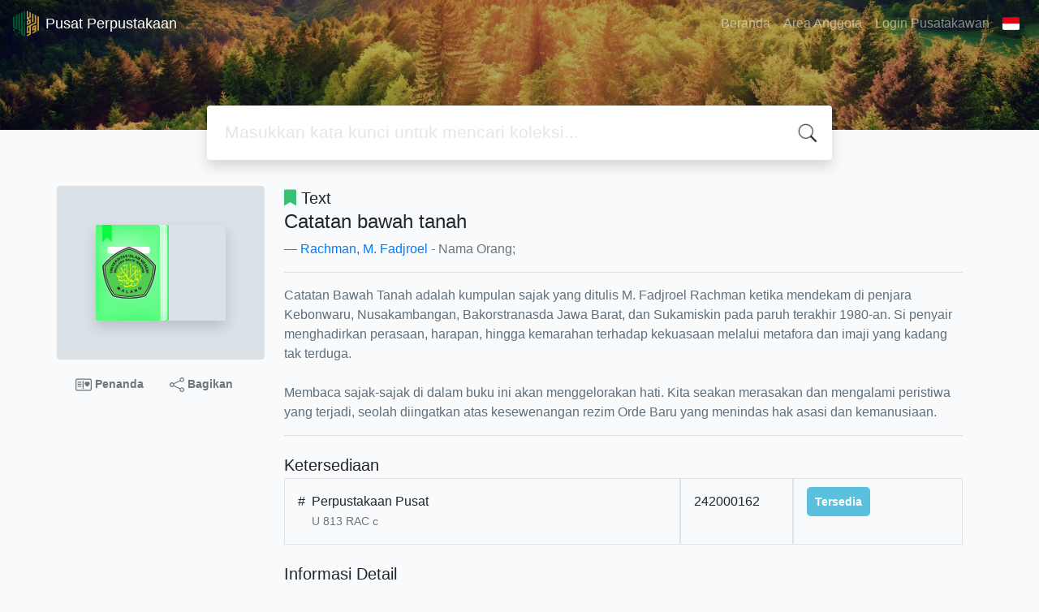

--- FILE ---
content_type: text/javascript
request_url: https://libcat.uin-malang.ac.id/template/default/assets/js/app_jquery.js?v=eb606
body_size: 1271
content:
'use strict';

$(document).ready(() => {
    // 65x83
    var images = $('.fit-height');
    $.each(images, (i, v) => {
        var width = $(v).width(),
            height = (width * 83) / 65;
        // console.log(height);
        $(v).height(height)
    })

    toastr.options = {
        "closeButton": false,
        "debug": false,
        "newestOnTop": false,
        "progressBar": false,
        "positionClass": "toast-bottom-right",
        "preventDuplicates": false,
        "onclick": null,
        "showDuration": "300",
        "hideDuration": "1000",
        "timeOut": "5000",
        "extendedTimeOut": "1000",
        "showEasing": "swing",
        "hideEasing": "linear",
        "showMethod": "fadeIn",
        "hideMethod": "fadeOut"
    }

    $('.add-to-chart-button').click(function (e) {
        let biblioId = $(this).attr('data-biblio')
        $.ajax({
            method: 'POST',
            url: 'index.php?p=member',
            data: {biblio: [biblioId], callback: 'json'}
        })
            .done(function (data) {
                if (data.status) {
                    toastr.success(data.message)
                } else {
                    toastr.error(data.message)
                }
                $('#count-basket').text(data.count)
            })
            .fail(function (msg) {
                console.error('ERROR!', msg)
                toastr.error(msg.responseJSON.message, '', {
                    timeOut: 2000,
                    onHidden: function () {
                        window.location.replace('index.php?p=member')
                    }
                })
            })
    })

    $('.bookMarkBook').click(function(e){
        e.preventDefault()
        if ($(this).hasClass('bg-success')) return;

        let id = $(this).data('id')
        $.post('index.php?p=member&sec=bookmark', {bookmark_id: id, callback: 'json'}, (res,state,http) => {
            let classAttr = $(this).data('detail') === undefined ? 'bg-success text-white rounded-lg' : 'bg-success text-white rounded-lg px-2 py-1'
            $(this).removeClass('text-secondary').addClass(classAttr)
            $('#label-' + id).html(res.label)
            toastr.success(res.message)
        }).fail(function(state){
            toastr.error(state.responseJSON.message, '', {
                timeOut: 2000,
                onHidden: function() {
                    window.location.replace('index.php?p=member&destination=' + encodeURIComponent(window.location.href + '#card-' + id))
                }
            })
        })
    })

    $('a[data-target="#mediaSocialModal"]').click(function(){
        let id = encodeURIComponent($(this).data('id'))
        let title = encodeURIComponent($(this).data('title').replace(/<\/?[^>]+(>|$)/g, "").replace(/\"|\'/i, ''))
        $('#mediaSocialModalBody').html(`<iframe src="?p=sharelink&id=${id}&title=${title}" class="w-100" style="height: 5.5rem"></iframe>`)
    })

    let oembed = $('oembed')

    if (oembed.length > 0) {
        oembed.each(function(index,el){
            let urlSrc = $(el).attr('url').replace('watch?v=', 'embed/')
            $('figure.media').append('<iframe style="width: 100%; height: '+(window.innerHeight - 200)+'px" src="' + urlSrc + '" frameborder="0" allow="accelerometer; autoplay; clipboard-write; encrypted-media; gyroscope; picture-in-picture; web-share" allowfullscreen></iframe>')  
        })
    }

    $('.collapse-detail')
        .on('shown.bs.collapse', e => {
            let id = e.target.getAttribute('id')
            $(`#btn-${id} i`).removeClass('fa-angle-double-down').addClass('fa-angle-double-up')
        })
        .on('hidden.bs.collapse', e => {
            let id = e.target.getAttribute('id')
            $(`#btn-${id} i`).removeClass('fa-angle-double-up').addClass('fa-angle-double-down')
        })
});

// remove &nbsp in pagging
$('.biblioPaging .pagingList').html(function (i, h) {
    return h.replace(/&nbsp;/g, '');
});
